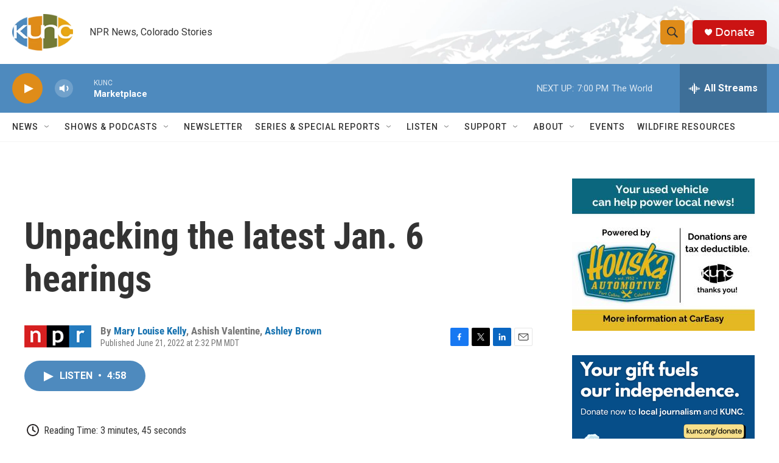

--- FILE ---
content_type: text/html; charset=utf-8
request_url: https://www.google.com/recaptcha/api2/aframe
body_size: 269
content:
<!DOCTYPE HTML><html><head><meta http-equiv="content-type" content="text/html; charset=UTF-8"></head><body><script nonce="Vow1-xiVTjqDPHEqRzR34Q">/** Anti-fraud and anti-abuse applications only. See google.com/recaptcha */ try{var clients={'sodar':'https://pagead2.googlesyndication.com/pagead/sodar?'};window.addEventListener("message",function(a){try{if(a.source===window.parent){var b=JSON.parse(a.data);var c=clients[b['id']];if(c){var d=document.createElement('img');d.src=c+b['params']+'&rc='+(localStorage.getItem("rc::a")?sessionStorage.getItem("rc::b"):"");window.document.body.appendChild(d);sessionStorage.setItem("rc::e",parseInt(sessionStorage.getItem("rc::e")||0)+1);localStorage.setItem("rc::h",'1768873220265');}}}catch(b){}});window.parent.postMessage("_grecaptcha_ready", "*");}catch(b){}</script></body></html>